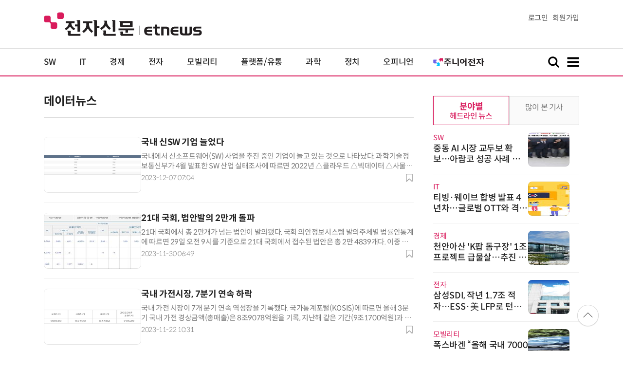

--- FILE ---
content_type: text/html; charset=UTF-8
request_url: https://www.etnews.com/news/category_list.html?id=2818&page=7
body_size: 52231
content:
<!DOCTYPE html>
<html lang="ko">
<head>
	<meta http-equiv="Content-Type" content="text/html; charset=UTF-8" />
	<meta name="viewport" content="width=device-width">
    <title>전자신문</title>
	<link rel="canonical" href="https://www.etnews.com/news/category_list.html" />
	<meta http-equiv="Expires" content="-1">
    <meta http-equiv="Pragma" content="no-cache">
    <meta http-equiv="Cache-Control" content="no-cache">
    <meta http-equiv="X-UA-Compatible" content="IE=edge">
	<!--[if IE]><meta http-equiv='X-UA-Compatible' content='IE=edge,chrome=1'><![endif]-->
    <meta name="robots" content="all">
    <meta name="author" content="www.etnews.com">
    <meta name="copyright" content="Copyright &copy; Electronic Times Internet. All Right Reserved.">
    <meta name="keywords" content="전자신문,전자신문인터넷,Etnews,Etnews.com,뉴스,News,속보,방송,연예,통신,SW,바이오,소재,부품,과학,전자,자동차,경제,금융,산업,정책,글로벌,리포트,동영상,">
    <meta property="fb:app_id" content="1425291491111655">
	<meta name="format-detection" content="telephone=no">
	<meta property="og:title" content="전자신문">
	<meta property="og:image" content="https://img.etnews.com/2017/img/facebookblank.png">
	<meta property="og:site_name" content="미래를 보는 창 - 전자신문">
	<meta property="og:url" content="https://www.etnews.com">
    <meta property="og:description" content="미래를 보는 창 - 전자신문">
	<!-- Google Tag Manager -->
	<script id="et_tm_head">(function(w,d,s,l,i){w[l]=w[l]||[];w[l].push({'gtm.start':
	new Date().getTime(),event:'gtm.js'});var f=d.getElementsByTagName(s)[0],
	j=d.createElement(s),dl=l!='dataLayer'?'&l='+l:'';j.async=true;j.src=
	'https://www.googletagmanager.com/gtm.js?id='+i+dl;f.parentNode.insertBefore(j,f);
	})(window,document,'script','dataLayer','GTM-P8B2ZWL');</script>
	<!-- End Google Tag Manager -->
    <link rel="shortcut icon" href="https://img.etnews.com/2019/mobile_et/images/favicon.png" />
    <link rel="alternate" type="application/rss+xml" title="etnews.com [RSS]" href="http://rss.etnews.com/" />
	<link rel="stylesheet" type="text/css" href="https://img.etnews.com/2024/etnews/css/common.css?1770063140">
    <link rel="stylesheet" type="text/css" href="https://img.etnews.com/2024/etnews/css/list.css?1770063140"/>
    <link rel="stylesheet" type="text/css" href="https://img.etnews.com/2022/etnews/css/slick.css?1770063140"/>
	<script type="text/javascript"> var submenu_code = "";</script>
	<script type="text/javascript" src="https://img.etnews.com/2022/etnews/js/jquery-3.6.0.min.js"></script>
	<script type="text/javascript" src="https://www.etnews.com/static/js/common.js?1770063140" defer="" charset="utf-8"></script>
	<!--[if lt IE 9]>
	<script src="https://img.etnews.com/2016/etnews/js/html5shiv.js"></script>
	<![endif]-->
    <script type="text/javascript" src="https://img.etnews.com/2022/etnews/js/jquery.cookie.js"></script>
	<script type="text/javascript" src="https://img.etnews.com/2022/etnews/js/slick.min.js"></script>
	<script type="text/javascript">
		document.querySelector('meta[name=referrer]');
	</script>
	<!-- Dable 스크립트 시작 / 문의 media@dable.io -->
	<script>
	(function(d,a,b,l,e,_) { d[b]=d[b]||function(){(d[b].q=d[b].q||[]).push(arguments)};e=a.createElement(l); e.async=1;e.charset='utf-8';e.src='//static.dable.io/dist/plugin.min.js'; _=a.getElementsByTagName(l)[0];_.parentNode.insertBefore(e,_); })(window,document,'dable','script'); dable('setService', 'etnews.com'); dable('sendLogOnce'); 
	</script>
	<!-- Dable 스크립트 종료 / 문의 media@dable.io -->

</head>
<body>
	<!-- Google Tag Manager (noscript) -->
	<noscript><iframe id="et_tm_body" src="https://www.googletagmanager.com/ns.html?id=GTM-P8B2ZWL" height="0" width="0" style="display:none;visibility:hidden"></iframe></noscript>
	<!-- End Google Tag Manager (noscript) -->
  <!-- 헤더 부분 : 시작 -->
	<header>
      <div class="nav_head">
        <div class="wrap">
          <h1 class="logo"><a href="https://www.etnews.com" title="전자신문"><img src="https://img.etnews.com/2024/etnews/images/logo_etnews.svg"></a></h1>
          <div class="nav_member">
            <a href="https://member.etnews.com/member/login.html?return_url=https://www.etnews.com">로그인</a><a href="https://member.etnews.com/member/join_index.html">회원가입</a>
          </div>
        </div>
      </div>
			
      <nav>
        <div class="wrap">
          <h1 class="logo_scroll"><a href="https://www.etnews.com" title="전자신문"><img src="https://img.etnews.com/2024/etnews/images/logo_et.svg"></a></h1>
		  <div class="nav_article_title" id="scroll_title"></div>
          <ul class="nav" id="scroll_nav">
            <li><a href="https://www.etnews.com/news/section.html?id1=04">SW</a></li>
            <li><a href="https://www.etnews.com/news/section.html?id1=03">IT</a></li>
            <li><a href="https://www.etnews.com/news/section.html?id1=02">경제</a></li>
            <li><a href="https://www.etnews.com/news/section.html?id1=06">전자</a></li>
            <li><a href="https://www.etnews.com/news/section.html?id1=17">모빌리티</a></li>
            <li><a href="https://www.etnews.com/news/section.html?id1=60">플랫폼/유통</a></li>
   		    <li><a href="https://www.etnews.com/news/section.html?id1=20">과학</a></li>
            <li><a href="https://www.etnews.com/news/section.html?id1=22">정치</a></li>
            <li><a href="https://www.etnews.com/news/opinion.html">오피니언</a></li>
			<li class="outlink"><a href="https://jr.etnews.com/" target="_blank"><img src="https://img.etnews.com/2024/junior/images/logo_jr_menu.svg"></a></li>
          </ul>
          <div class="search_and_fullmenu">
            <div class="fullmenu_button">
              <a href="javascript:void(0)" class="search_show" id="search_show">
                <img class="search_btn search_show" src="https://img.etnews.com/2024/etnews/images/search.svg" alt="검색창 열기">
              </a>
              <a href="javascript:void(0)" class="search_hide" id="search_hide">
                <img class="close_btn2 search_hide" src="https://img.etnews.com/2024/etnews/images/remove.svg" alt="전체 메뉴 닫기">
              </a>
            </div>

            <div class="fullmenu_button">
              <a href="javascript:void(0)" class="menu_show" id="menu_show">
                <img class="fullmenu_btn menu_show" src="https://img.etnews.com/2024/etnews/images/reorder.svg" alt="전체 메뉴 열기">
              </a>
              <a href="javascript:void(0)" class="menu_hide" id="menu_hide">
                <img class="close_btn menu_hide" src="https://img.etnews.com/2024/etnews/images/remove.svg" alt="전체 메뉴 닫기">
              </a>
            </div>

          </div>
        </div>
      </nav>

      <!-- 검색박스 -->
      <section class="search_wrap">
        <div class="searchbox">
          <form action="https://search.etnews.com/etnews/search.html" method="get">
            <input type="search" required="" class="searchbox-input" name="kwd" id="search_kwd" placeholder="검색어를 입력하세요">
            <input type="submit" value="" class="searchbox-submit">
          </form>
        </div>
      </section>
      <!-- //검색박스 -->

      <!-- 전체메뉴박스 -->
      <section class="fullmenu_wrap">
        <nav class="fullmenu_nav">
          <div class="fullmenu">
			<ul>
				<li class="title"><a href="https://news.etnews.com" target="_blank">뉴스</a></li>
			    <li><a href="https://www.etnews.com/news/section.html">속보</a></li>
			    <li><a href="https://www.etnews.com/news/section.html?id1=04">SW</a></li>
			    <li><a href="https://www.etnews.com/news/section.html?id1=03">IT</a></li>
			    <li><a href="https://www.etnews.com/news/section.html?id1=02">경제</a></li>
			    <li><a href="https://www.etnews.com/news/section.html?id1=06">전자</a></li>
			    <li><a href="https://www.etnews.com/news/section.html?id1=17">모빌리티</a></li>
			    <li><a href="https://www.etnews.com/news/section.html?id1=60">플랫폼/유통</a></li>
			    <li><a href="https://www.etnews.com/news/section.html?id1=20">과학</a></li>
			</ul>
			<ul>
				<li class="title">&nbsp;</li>
			    <li><a href="https://www.etnews.com/news/section.html?id1=22">정치</a></li>
			    <li><a href="https://www.etnews.com/news/opinion.html">오피니언</a></li>
			    <li><a href="https://www.etnews.com/news/section.html?id1=12">국제</a></li>
			    <li><a href="https://www.etnews.com/news/section.html?id1=25">전국</a></li>
			    <li><a href="https://www.etnews.com/news/section.html?id1=15">스포츠</a></li>
			    <li><a href="https://www.etnews.com/news/series.html?id=1">특집</a></li>
			    <li><a href="https://www.etnews.com/news/series.html?id=3">연재</a></li>
			</ul>
			<ul>
				<li class="title">라이프</li>
				<li><a href="https://www.etnews.com/news/section.html?id1=09&id2=091">연예</a></li>
				<li><a href="https://www.etnews.com/news/section.html?id1=09&id2=996">포토</a></li>
				<li><a href="https://www.etnews.com/news/section.html?id1=09&id2=096">공연전시</a></li>
				<li><a href="https://www.etnews.com/news/section.html?id1=09&id2=992">생활문화</a></li>
				<li><a href="https://www.etnews.com/news/section.html?id1=09&id2=093">여행/레저</a></li>
			</ul>
			<ul>
				<li class="title">비주얼IT</li>
				<li><a href="https://www.etnews.com/news/issue_analysis.html">이슈플러스</a></li>
				<li><a href="https://www.etnews.com/news/aistudio.html">AI 스튜디오</a></li>
				<li><a href="https://www.etnews.com/news/etstudio.html">Hot 영상</a></li>
				<li><a href="https://www.etnews.com/news/photonews.html">뷰포인트</a></li>
				<li><a href="https://www.etnews.com/stats/list_stats.html">인포그래픽</a></li>
			</ul>
			<ul>
				<li class="title">부가서비스</li>
				<li><a href="https://conference.etnews.com/" target="_blank">Conference</a></li>
				<li><a href="https://www.allshowtv.com/" target="_blank">allshowTV</a></li>
				<li><a href="https://www.etnews.com/ict" target="_blank">시사용어</a></li>
				<li><a href="https://pdf.etnews.com/" target="_blank">PDF서비스</a></li>
			</ul>
			<ul class="scrap_menu_ul">
				<li class="title">서비스안내</li>
				<li><a href="https://info.etnews.com/sub_2_1.html" target="_blank" title="새창으로">신문구독신청</a></li>
				<li><a href="https://info.etnews.com/sub_2_2.html">콘텐츠구매</a></li>
				<li><a href="http://leadersedition.etnews.com/intro/info.aspx" target="_blank" title="새창으로">초판서비스</a></li>
				<li class="title">회원서비스</li>
				<li><a href="https://www.etnews.com/pages/bookmark.html" title="내 스크랩으로 이동">내 스크랩</a></li>
			</ul>
			<ul>
				<li class="title">이용안내</li>
			    <li><a href="https://info.etnews.com/sub_3_1_1.html" target="_blank">지면광고안내</a></li>
			    <li><a href="https://info.etnews.com/sub_3_2.html" target="_blank">행사문의</a></li>
			    <li><a href="https://info.etnews.com/sub_3_3.html" target="_blank">통합마케팅 상품 안내</a></li>
			    <li><a href="https://info.etnews.com/sub_3_4.html" target="_blank">이용약관</a></li>
			    <li><a href="https://info.etnews.com/sub_3_5.html" target="_blank">개인정보취급방침</a></li>
			    <li><a href="https://info.etnews.com/sub_3_6.html" target="_blank">고충처리</a></li>
			</ul>
			<ul>
				<li class="title">회사소개</li>
			    <li><a href="https://info.etnews.com/sub_1_1_1.html" target="_blank">전자신문</a></li>
			    <li><a href="https://info.etnews.com/sub_1_2.html" target="_blank">전자신문인터넷</a></li>
			    <li><a href="https://info.etnews.com/sub_1_3_2.html" target="_blank">연혁</a></li>
			    <li><a href="https://info.etnews.com/sub_1_4.html" target="_blank">CI소개</a></li>
			    <li><a href="https://info.etnews.com/sub_1_5.html" target="_blank">회사위치</a></li>
			</ul>          </div>
        </nav>
      </section>
       <!-- //전체메뉴박스 -->
    </header>
  <!-- 헤더 부분 : 끝 -->
  <!-- 여기부터 콘텐츠 부분 -->
  <main>
    <div class="wrap flex">
      <!-- col_left -->
      <div class="col_left">
        <div class="tit">
          <h3>데이터뉴스</h3>
        </div>

				<!-- 특집 타이틀 -->		<!-- //특집 타이틀 -->
        <ul class="news_list ">
          <li>
            <figure>
              <a href="/20231207000003"><img src="https://img.etnews.com/news/article/2023/12/06/news-p.v1.20231206.a76c17fb2e224e36b5832283dbca655b_T1.png" alt="기사 썸네일"></a>
            </figure>
            <div class="text">
              <strong><a href="/20231207000003" >국내 신SW 기업 늘었다</a></strong>
              <p class="summary">국내에서 신소프트웨어(SW) 사업을 추진 중인 기업이 늘고 있는 것으로 나타났다. 과학기술정보통신부가 4월 발표한 SW 산업 실태조사에 따르면 2022년 △클라우드 △빅데이터 △사물인터넷(IoT) △인공지능(AI) △가상현실(VR)·증강현실(AR)·혼합현실(MR) △블</p>
			  <div class="flex">
			    <span class="date">2023-12-07 07:04</span>
			    <div class="acc_nav_btn"><button title="스크랩" class="btn_bookmark" data-id="20231207000003"><img src="https://img.etnews.com/2024/etnews/images/bookmark.svg"></button></div>
			  </div>
            </div>
          </li>
          <li>
            <figure>
              <a href="/20231130000004"><img src="https://img.etnews.com/news/article/2023/11/29/news-p.v1.20231129.2aab46512b7d4e6490e55aed431c7e7c_T1.jpg" alt="기사 썸네일"></a>
            </figure>
            <div class="text">
              <strong><a href="/20231130000004" >21대 국회, 법안발의 2만개 돌파</a></strong>
              <p class="summary">21대 국회에서 총 2만개가 넘는 법안이 발의됐다. 국회 의안정보시스템 발의주체별 법률안통계에 따르면 29일 오전 9시를 기준으로 21대 국회에서 접수된 법안은 총 2만 4839개다. 이중 의원 발의안이 2만 2967개로 대부분을 차지했다. 위원장안은 1078개였고 정</p>
			  <div class="flex">
			    <span class="date">2023-11-30 06:49</span>
			    <div class="acc_nav_btn"><button title="스크랩" class="btn_bookmark" data-id="20231130000004"><img src="https://img.etnews.com/2024/etnews/images/bookmark.svg"></button></div>
			  </div>
            </div>
          </li>
          <li>
            <figure>
              <a href="/20231122000091"><img src="https://img.etnews.com/news/article/2023/11/19/news-t.v1.20231119.becb430207d24f06b55e0512b10fb9ae_T1.png" alt="기사 썸네일"></a>
            </figure>
            <div class="text">
              <strong><a href="/20231122000091" >국내 가전시장, 7분기 연속 하락</a></strong>
              <p class="summary">국내 가전 시장이 7개 분기 연속 역성장을 기록했다. 국가통계포털(KOSIS)에 따르면 올해 3분기 국내 가전 경상금액(총매출)은 8조9078억원을 기록, 지난해 같은 기간(9조1700억원)과 비교해 2.9% 줄었다. 국내 가전시장은 코로나19 특수가 시들해진 2022</p>
			  <div class="flex">
			    <span class="date">2023-11-22 10:31</span>
			    <div class="acc_nav_btn"><button title="스크랩" class="btn_bookmark" data-id="20231122000091"><img src="https://img.etnews.com/2024/etnews/images/bookmark.svg"></button></div>
			  </div>
            </div>
          </li>
          <li>
            <figure>
              <a href="/20231115000020"><img src="https://img.etnews.com/news/article/2023/11/14/news-t.v1.20231114.175b15ad93894647b9e5ce7355f313fb_T1.png" alt="기사 썸네일"></a>
            </figure>
            <div class="text">
              <strong><a href="/20231115000020" >기술지주 자회사 1500개 돌파</a></strong>
              <p class="summary">올해 산학연 기술지주 자회사 수가 1500개를 돌파했다. 한국기술지주회사협회가 집계한 2023년 3분기 기준 산학연협력기술지주회사 수는 총 82개로 나타났다. 지난해 80개 대비 2개 증가했다. 기술지주회사가 출자한 자회사 수는 총 1570(중복 제외)개로 2022년</p>
			  <div class="flex">
			    <span class="date">2023-11-15 11:49</span>
			    <div class="acc_nav_btn"><button title="스크랩" class="btn_bookmark" data-id="20231115000020"><img src="https://img.etnews.com/2024/etnews/images/bookmark.svg"></button></div>
			  </div>
            </div>
          </li>
          <li>
            <figure>
              <a href="/20231108000290"><img src="https://img.etnews.com/news/article/2023/11/08/news-t.v1.20231108.833e846e85464ab496f683e320bb1707_T1.png" alt="기사 썸네일"></a>
            </figure>
            <div class="text">
              <strong><a href="/20231108000290" >60대도 셋 중 한명은 게임 이용</a></strong>
              <p class="summary">대한민국 10대·20대 80% 이상은 게임을 즐기는 것으로 나타났다. 상대적으로 고연령층인 60대 역시 국민 셋 중 한명은 게임을 이용했다. 한국콘텐츠진흥원이 발간한 2023 게임 이용자 실태조사에 따르면 연령대별로 10대는 81.6%, 20대는 84.4%, 30대는</p>
			  <div class="flex">
			    <span class="date">2023-11-08 15:05</span>
			    <div class="acc_nav_btn"><button title="스크랩" class="btn_bookmark" data-id="20231108000290"><img src="https://img.etnews.com/2024/etnews/images/bookmark.svg"></button></div>
			  </div>
            </div>
          </li>
          <li>
            <figure>
              <a href="/20231101000275"><img src="https://img.etnews.com/news/article/2023/11/01/news-t.v1.20231101.7c74bfe346fa41faa99925156e6cb623_T1.png" alt="기사 썸네일"></a>
            </figure>
            <div class="text">
              <strong><a href="/20231101000275" >투자 혹한기 장기화에…3분기 신규 벤처펀드 조합 수 전년比 33%↓</a></strong>
              <p class="summary">벤처투자 혹한기가 장기화되면서 신규 벤처투자 결성과 투자금이 지난해에 비해 크게 줄어들 것으로 예상된다. 1일 한국벤처캐피탈협회에 따르면 올해 3분기까지 새롭게 결성된 벤처투자펀드(창업투자사 기준) 조합 수는 184개로 집계됐다. 지난해 같은 기간 278개에 비해 33</p>
			  <div class="flex">
			    <span class="date">2023-11-01 14:34</span>
			    <div class="acc_nav_btn"><button title="스크랩" class="btn_bookmark" data-id="20231101000275"><img src="https://img.etnews.com/2024/etnews/images/bookmark.svg"></button></div>
			  </div>
            </div>
          </li>
          <li>
            <figure>
              <a href="/20231025000290"><img src="https://img.etnews.com/news/article/2023/10/25/news-t.v1.20231025.7b06279188c7480d8bb05fab95fe3519_T1.png" alt="기사 썸네일"></a>
            </figure>
            <div class="text">
              <strong><a href="/20231025000290" >비트코인 상승세..'크립토 윈터' 끝나나</a></strong>
              <p class="summary">비트코인 상승랠리가 심상치 않다. 업비트, 빗썸 등 국내 가상자산 거래소에 따르면 24일 한 때 비트코인은 4700만원대를 뚫었다. 비트코인이 4700만원 돌파는 2022년 5월 이후 1년 5개월 만이다. 연초와 비교하면 두 배 넘게 올랐다. 비트코인 시세는 이날 하루</p>
			  <div class="flex">
			    <span class="date">2023-10-25 14:44</span>
			    <div class="acc_nav_btn"><button title="스크랩" class="btn_bookmark" data-id="20231025000290"><img src="https://img.etnews.com/2024/etnews/images/bookmark.svg"></button></div>
			  </div>
            </div>
          </li>
          <li>
            <figure>
              <a href="/20231018000279"><img src="https://img.etnews.com/news/article/2023/10/18/news-a.v1.20231018.f9159fff660e45858138bfc4236313a0_T1.png" alt="기사 썸네일"></a>
            </figure>
            <div class="text">
              <strong><a href="/20231018000279" >위스키 열풍 가속…판매 성장률 세계 1위 韓</a></strong>
              <p class="summary">국내 위스키 시장이 급속도로 성장하고 있다. 위스키는 과거 40대 이상 중년층 소비가 주를 이뤘지만 홈술 문화가 확산하면서 MZ세대로 소비층이 확대됐다. 여전히 인기 해외 위스키는 품귀 현상이 빚어지고 있고 국내 유통사에서는 하이볼 즉석음료(RTD) 상품을 내놓고 있다</p>
			  <div class="flex">
			    <span class="date">2023-10-18 15:05</span>
			    <div class="acc_nav_btn"><button title="스크랩" class="btn_bookmark" data-id="20231018000279"><img src="https://img.etnews.com/2024/etnews/images/bookmark.svg"></button></div>
			  </div>
            </div>
          </li>
          <li>
            <figure>
              <a href="/20231011000311"><img src="https://img.etnews.com/news/article/2023/10/11/news-t.v1.20231011.38bea909c4a648c19753a191737d7116_T1.png" alt="기사 썸네일"></a>
            </figure>
            <div class="text">
              <strong><a href="/20231011000311" >IT용 OLED 출하량 연평균 41% 성장...2027년 3100만대</a></strong>
              <p class="summary">노트북과 태블릿PC, 모니터 등 정보기술(IT)기기용 유기발광다이오드(OLED) 출하량이 연평균 41% 성장, 2027년 3100만대에 달할 것이란 전망이 나왔다. 유비리서치는 이같은 내용의 ‘IT용 OLED 기술과 산업 동향 분석 보고서’를 최근 발간했다. 이번 전망</p>
			  <div class="flex">
			    <span class="date">2023-10-11 14:55</span>
			    <div class="acc_nav_btn"><button title="스크랩" class="btn_bookmark" data-id="20231011000311"><img src="https://img.etnews.com/2024/etnews/images/bookmark.svg"></button></div>
			  </div>
            </div>
          </li>
          <li>
            <figure>
              <a href="/20231004000144"><img src="https://img.etnews.com/news/article/2023/10/04/news-p.v1.20231004.5c955c05417b4654bd665a153c6fc504_T1.jpg" alt="기사 썸네일"></a>
            </figure>
            <div class="text">
              <strong><a href="/20231004000144" >특목고·자사고 진학 중학생 42.3%가 서울 출신</a></strong>
              <p class="summary">국회 교육위원회 서동용 더불어민주당 의원이 교육부로부터 2018~2022년까지 전국 중학교 졸업생 진로 현황을 분석한 결과 강남 3구와 양천구, 노원구 출신 학생의 과학고, 외고, 국제고, 자사고 진학률이 높게 나타났다. 특목고·자사고 진학생 중 서울 출신 중학교 졸업</p>
			  <div class="flex">
			    <span class="date">2023-10-04 16:00</span>
			    <div class="acc_nav_btn"><button title="스크랩" class="btn_bookmark" data-id="20231004000144"><img src="https://img.etnews.com/2024/etnews/images/bookmark.svg"></button></div>
			  </div>
            </div>
          </li>
          <li>
            <figure>
              <a href="/20230920000224"><img src="https://img.etnews.com/news/article/2023/09/20/news-p.v1.20230920.2c777360fc814d36a6b39db40e8e16fe_T1.png" alt="기사 썸네일"></a>
            </figure>
            <div class="text">
              <strong><a href="/20230920000224" >좀처럼 안 떨어지는 전력도매가격</a></strong>
              <p class="summary">한국전력공사가 발전사로부터 전력을 사들이는 가격인 전력도매가격(SMP)이 좀처럼 떨어지지 않고 있다. 전력거래소에 따르면, 19일 기준 이달 SMP는 ㎾h 당 144원을 기록했다. 지난달 평균 SMP인 ㎾h 당 147.22원보다 소폭 떨어지긴 했지만 비슷한 수준을 유지</p>
			  <div class="flex">
			    <span class="date">2023-09-20 13:36</span>
			    <div class="acc_nav_btn"><button title="스크랩" class="btn_bookmark" data-id="20230920000224"><img src="https://img.etnews.com/2024/etnews/images/bookmark.svg"></button></div>
			  </div>
            </div>
          </li>
          <li>
            <figure>
              <a href="/20230913000207"><img src="https://img.etnews.com/news/article/2023/09/13/news-p.v1.20230913.8dd5213b75f04d9bb7bf13a62b718094_T1.jpg" alt="기사 썸네일"></a>
            </figure>
            <div class="text">
              <strong><a href="/20230913000207" >한국, 수소차 판매 1위 유지...中 상승세 위협적</a></strong>
              <p class="summary">한국이 세계 수소연료전지차(FCEV) 시장에서 판매량 1위를 유지했으나 중국의 상승세가 위협적이다. 시장조사업체 SNE리서치에 따르면 올해 1∼7월 세계 시장에 신규 등록한 수소차는 9619대로 작년 동기 대비 9.6% 감소했다. 국가별 판매량은 한국(3390대)이 작</p>
			  <div class="flex">
			    <span class="date">2023-09-13 12:19</span>
			    <div class="acc_nav_btn"><button title="스크랩" class="btn_bookmark" data-id="20230913000207"><img src="https://img.etnews.com/2024/etnews/images/bookmark.svg"></button></div>
			  </div>
            </div>
          </li>
          <li>
            <figure>
              <a href="/20230906000005"><img src="https://img.etnews.com/news/article/2023/09/06/news-p.v1.20230906.b037a7ed0f154198a9c9b78e975cf59d_T1.jpg" alt="기사 썸네일"></a>
            </figure>
            <div class="text">
              <strong><a href="/20230906000005" >대구시 물품선정 계약심사제도 도입후 지역 물품 구매 비율 크게 향상</a></strong>
              <p class="summary">대구시가 전국 최초로 도입한 물품선정 계약심사제도가 지역 업체 제품 공공구매 창구 역할을 톡톡히 하고 있는 것으로 나타났다. 대구시에 따르면 2019년 4월 물품선정 계약심사제도를 첫 도입한 이후 7월 현재까지 5533건을 심사, 이 가운데 지역업체 물품 구매 비율이</p>
			  <div class="flex">
			    <span class="date">2023-09-06 08:29</span>
			    <div class="acc_nav_btn"><button title="스크랩" class="btn_bookmark" data-id="20230906000005"><img src="https://img.etnews.com/2024/etnews/images/bookmark.svg"></button></div>
			  </div>
            </div>
          </li>
          <li>
            <figure>
              <a href="/20230830000202"><img src="https://img.etnews.com/news/article/2023/08/30/news-t.v1.20230830.75d67bdce71e4509b1b8c6adcb3de71e_T1.png" alt="기사 썸네일"></a>
            </figure>
            <div class="text">
              <strong><a href="/20230830000202" >美유튜브 韓시장 잠식…국내 플랫폼 역차별 해소돼야</a></strong>
              <p class="summary">국내에서 거침없이 세력을 확장하는 구글 유튜브 파상 공세에 한국의 정보기술(IT) 플랫폼 시장 잠식이 가속화되고 있다. 30일 닐슨코리안클릭에 따르면 유튜브 이용률이 전체 인터넷 이용인구의 90.2%에 달하는약 3200만명 규모로 나타났다. 넷플릭스(19.3%), 티빙</p>
			  <div class="flex">
			    <span class="date">2023-08-30 14:01</span>
			    <div class="acc_nav_btn"><button title="스크랩" class="btn_bookmark" data-id="20230830000202"><img src="https://img.etnews.com/2024/etnews/images/bookmark.svg"></button></div>
			  </div>
            </div>
          </li>
          <li>
            <figure>
              <a href="/20230823000122"><img src="https://img.etnews.com/news/article/2023/08/23/news-p.v1.20230823.945a90a01a5e4cc0946496bbbaeff798_T1.png" alt="기사 썸네일"></a>
            </figure>
            <div class="text">
              <strong><a href="/20230823000122" >투자심리 위축에 벤처펀드 GP 출자비중 14%로 상승</a></strong>
              <p class="summary">신규 벤처펀드 결성 과정에서 펀드를 운용하는 벤처캐피털(VC) 출자 비중이 점차 증가하고 있다. 23일 벤처캐피탈협회에 따르면 올해 상반기까지 신규 결성된 벤처펀드(창투조합) 1조8436억원 가운데 업무집행조합원(GP)인 VC가 출자한 비중은 13.9%에 이른다. 지난</p>
			  <div class="flex">
			    <span class="date">2023-08-23 11:01</span>
			    <div class="acc_nav_btn"><button title="스크랩" class="btn_bookmark" data-id="20230823000122"><img src="https://img.etnews.com/2024/etnews/images/bookmark.svg"></button></div>
			  </div>
            </div>
          </li>
        </ul>

			<div class="paginate">
				<a href="/news/category_list.html?id=2818&page=1">1</a>
				<a href="/news/category_list.html?id=2818&page=2">2</a>
				<a href="/news/category_list.html?id=2818&page=3">3</a>
				<a href="/news/category_list.html?id=2818&page=4">4</a>
				<a href="/news/category_list.html?id=2818&page=5">5</a>
				<a href="/news/category_list.html?id=2818&page=6">6</a>
				<a href="javascript:;" class="on">7</a>
				<a href="/news/category_list.html?id=2818&page=8">8</a>
				<a href="/news/category_list.html?id=2818&page=9">9</a>
				<a href="/news/category_list.html?id=2818&page=10">10</a>
				<a href="/news/category_list.html?id=2818&page=11">&#10095;<span class="hide">다음 페이지</span></a>
			</div>
        
      </div>
      <!-- //col_left -->

      <!-- //aside_wrap -->
      <div class="aside_wrap">


        <!-- 많이본기사 -->
        <aside class="topnews">
          <div class="tabmenu">
            <ul>
              <li id="tab1">
                <input type="radio" checked="" name="tabmenu" id="tabmenu1">
                <label for="tabmenu1"><strong>분야별</strong><span>헤드라인 뉴스</span></label>
                <div class="tab_con">
                  <ul class="text_thumb_list">
                    <li>
                      <div class="text">
                        <span class="label">SW</span>
                        <strong><a href="https://www.etnews.com/20260202000276">중동 AI 시장 교두보 확보…아람코 성공 사례 만들어야</a></strong>
                      </div>
                      <figure>
                        <a href="https://www.etnews.com/20260202000276">
                          <img src="https://img.etnews.com/news/article/2025/12/30/news-p.v1.20251230.33d295180ecf4f7bbc04688b065fcc81_T1.jpg" alt="기사 이미지">
                        </a>
                      </figure>
                    </li>
                    <li>
                      <div class="text">
                        <span class="label">IT</span>
                        <strong><a href="https://www.etnews.com/20260202000313">티빙·웨이브 합병 발표 4년차…글로벌 OTT와 격차해소 시급</a></strong>
                      </div>
                      <figure>
                        <a href="https://www.etnews.com/20260202000313">
                          <img src="https://img.etnews.com/news/article/2026/02/02/news-p.v1.20260202.8a00c80de473412d886255ef795b1a45_T1.jpg" alt="기사 이미지">
                        </a>
                      </figure>
                    </li>
                    <li>
                      <div class="text">
                        <span class="label">경제</span>
                        <strong><a href="https://www.etnews.com/20260202000099">천안아산 'K팝 돔구장' 1조 프로젝트 급물살…추진 전담(TF) 구성 가동</a></strong>
                      </div>
                      <figure>
                        <a href="https://www.etnews.com/20260202000099">
                          <img src="https://img.etnews.com/news/article/2026/02/02/news-p.v1.20260202.50802f311fd3403cacc2d9054b525cc8_T1.jpg" alt="기사 이미지">
                        </a>
                      </figure>
                    </li>
                    <li>
                      <div class="text">
                        <span class="label">전자</span>
                        <strong><a href="https://www.etnews.com/20260202000253">삼성SDI, 작년 1.7조 적자…ESS·美 LFP로 턴어라운드 목표</a></strong>
                      </div>
                      <figure>
                        <a href="https://www.etnews.com/20260202000253">
                          <img src="https://img.etnews.com/news/article/2026/02/02/news-p.v1.20260202.d449c396ed9848c6946a3dbb1e3df81c_T1.jpg" alt="기사 이미지">
                        </a>
                      </figure>
                    </li>
                    <li>
                      <div class="text">
                        <span class="label">모빌리티</span>
                        <strong><a href="https://www.etnews.com/20260130000054">폭스바겐 “올해 국내 7000대 판매”…'ID.4' 주력</a></strong>
                      </div>
                      <figure>
                        <a href="https://www.etnews.com/20260130000054">
                          <img src="https://img.etnews.com/news/article/2026/01/27/news-p.v1.20260127.60b872b18b064158b57fb5ed8da0f5d0_T1.jpg" alt="기사 이미지">
                        </a>
                      </figure>
                    </li>
                  
                  </ul>
                </div>
              </li>
              <li id="tab2">
                <input type="radio" name="tabmenu" id="tabmenu2">
                <label for="tabmenu2"><strong></strong><span>많이 본 기사</span></label>
                <div class="tab_con">
                  <ol>
                    <li><i>1</i><a href="https://www.etnews.com/20260202000019">LG엔솔, 韓 최초 차세대 '소듐 배터리' 생산 시동</a></li>
                    <li><i>2</i><a href="https://www.etnews.com/20260130000281">현대차 전기 상용차, 日 정조준…PBV 'ST1' 공개</a></li>
                    <li><i>3</i><a href="https://www.etnews.com/20260201000054">화성시, 만세구·효행구 구청 개청 앞두고 최종 현장점검 실시</a></li>
                    <li><i>4</i><a href="https://www.etnews.com/20260202000172">“유리기판 선점하라” 삼성전기, 상용화 채비</a></li>
                    <li><i>5</i><a href="https://www.etnews.com/20260130000192">한화오션, 캐나다에 배수진…'최대 60조' 잠수함 수주 총력전</a></li>
                    <li><i>6</i><a href="https://www.etnews.com/20260123000222"><span class="label_excl">단독</span>약값 연간 4000만원 치매 신약 '레켐비' 처방 1년 새 27배 폭증</a></li>
                    <li><i>7</i><a href="https://www.etnews.com/20260201000095">정부, 소부장 전략 전면 수정…'생태계·지역' 투트랙 모델 승부 건다</a></li>
                    <li><i>8</i><a href="https://www.etnews.com/20260202000060">비트코인, 급락 후에도 반등 실패…트럼프發 연준 인선 변수에 약세 지속</a></li>
                    <li><i>9</i><a href="https://www.etnews.com/20260130000293">카드업계, '나쁜거래' 막는 FDS 고도화…“공공·통신 협력 강화”</a></li>
                    <li><i>10</i><a href="https://www.etnews.com/20260202000099">천안아산 'K팝 돔구장' 1조 프로젝트 급물살…추진 전담(TF) 구성 가동</a></li>

                  </ol>
                </div>
              </li>    
            </ul>
          </div>
        </aside>
        <!-- //많이본기사 -->			<!-- 주요행사 -->
            <aside class="event">
              <h3><a href="https://conference.etnews.com" target="_blank">주요 행사 <span class="more_gt">&#10095;</span></a></h3>
              <!-- slider -->
              <div class="slider">
                <ul class="single-item" id="event">
                  <li class="active">
                    <a href="https://conference.etnews.com/conf_info.html?uid=464" target="_blank">
                      <figure>
                        <img src="https://img.etnews.com/photo_main/conference/2026/01/26/cms_conference_list_26110822375144.jpg" alt="주요행사 이미지">
                      </figure>
                      <div class="text">
                        <strong>`n8n`, 나의 첫 번째 업무 자동화 AI 파트너 - 칼퇴 가능한 노코드 자동화 실전 워크숍</strong>
                      </div>
                    </a>
                  </li>
                  <li class="active">
                    <a href="https://www.sek.co.kr/2026/security" target="_blank">
                      <figure>
                        <img src="https://img.etnews.com/photo_main/conference/2026/01/19/cms_conference_list_19152849641056.png" alt="주요행사 이미지">
                      </figure>
                      <div class="text">
                        <strong>시큐리티 메가비전 2026(Security MEGAVISION 2026</strong>
                      </div>
                    </a>
                  </li>
                  <li class="active">
                    <a href="https://conference.etnews.com/conf_info.html?uid=466" target="_blank">
                      <figure>
                        <img src="https://img.etnews.com/photo_main/conference/2026/01/02/cms_conference_list_02172437348063.jpg" alt="주요행사 이미지">
                      </figure>
                      <div class="text">
                        <strong>노코드 Dify와 MCP로 구현하는 AI 에이전트 업무 자동화 1-day 워크숍</strong>
                      </div>
                    </a>
                  </li>
                  <li class="active">
                    <a href="" target="_blank">
                      <figure>
                        <img src="https://img.etnews.com/photo_main/conference/2026/01/25/cms_conference_list_25234351653076.jpg" alt="주요행사 이미지">
                      </figure>
                      <div class="text">
                        <strong>AI 시대, 2026 글로벌 HR 트렌드와 전략적 대응 방안</strong>
                      </div>
                    </a>
                  </li>
                  <li class="active">
                    <a href="https://conference.etnews.com/conf_info.html?uid=467" target="_blank">
                      <figure>
                        <img src="https://img.etnews.com/photo_main/conference/2026/01/07/cms_conference_list_07101818869195.jpg" alt="주요행사 이미지">
                      </figure>
                      <div class="text">
                        <strong>코딩 몰라도 OK! ‘바이브 코딩’으로 웹/앱 제작 워크숍(초급반/중급반) with Cursor + n8n</strong>
                      </div>
                    </a>
                  </li>
                  <li class="active">
                    <a href="https://www.ciosummit.co.kr/" target="_blank">
                      <figure>
                        <img src="https://img.etnews.com/photo_main/conference/2025/12/08/cms_conference_list_08100105362329.png" alt="주요행사 이미지">
                      </figure>
                      <div class="text">
                        <strong>CIO Summit 2026</strong>
                      </div>
                    </a>
                  </li>
                  <li class="active">
                    <a href="https://conference.etnews.com/conf_info.html?uid=469" target="_blank">
                      <figure>
                        <img src="https://img.etnews.com/photo_main/conference/2026/01/29/cms_conference_list_29110944220249.jpg" alt="주요행사 이미지">
                      </figure>
                      <div class="text">
                        <strong>AI 커머스 아키텍처 컨퍼런스 2026</strong>
                      </div>
                    </a>
                  </li>
                  <li class="active">
                    <a href="https://www.sek.co.kr/2026/psm27" target="_blank">
                      <figure>
                        <img src="https://img.etnews.com/photo_main/conference/2026/01/22/cms_conference_list_22151611461129.jpg" alt="주요행사 이미지">
                      </figure>
                      <div class="text">
                        <strong>제27회 공공솔루션마켓</strong>
                      </div>
                    </a>
                  </li>
                </ul>
                <script type="text/javascript">
                  $(document).ready(function(){ $('#event').slick({	arrows:false,dots: true, autoplay: true, infinite: true, autoplaySpeed:5000, cssEase: 'linear'});});
                </script>
              </div>
              <!-- //slider -->
              
            </aside>

            <!-- //주요행사 -->

        <!-- 비즈플러스 -->
        <aside class="mostview">
          <h3>BIZPLUS</h3>
          <ul class="text_list">
            
			<li>
              <div class="text">
                <strong><a href="https://www.etnews.com/20260119000054">AI가 결정권을 갖는 시대, 기업의 생존전략은?… 'AI 커머스 아키텍처 컨퍼런스 2026' 2월 26일 개최</a></strong>
              </div>
            </li>
		  </ul>
        </aside>
        <!-- //비즈플러스 -->
	  <aside class="ad_300x600">
		<iframe width="300" height="600" src="https://www.etnews.com/tools/refresh_script.html?refresh=true&amp;src=%2F%2Fyellow.contentsfeed.com%2FRealMedia%2Fads%2Fadstream_jx.ads%2Fetnews.com%2Fdetail%40Right3" frameborder="0" marginwidth="0" marginheight="0" scrolling="no"></iframe>
      </aside>
             <!-- HOT영상2 -->
            <aside class="shortform2">
              <h3><a href="https://www.etnews.com/news/etstudio.html">HOT 영상 <span class="more_gt">&#10095;</span></a></h3>
              <!-- slider -->
              <div class="slider">
                <ul class="single-item" id="shortform2">
                  <li class="active">
                    <a href="https://www.etnews.com/20260130000308">
                      <figure>
                        <img src="https://img.etnews.com/news/article/2026/01/30/news-p.v1.20260130.420b1b40749f45aeb5e8bd9a5de12188_T1.jpg" alt="주요행사 이미지">
                      </figure>
                      <div class="text">
                        <strong>자동차 엔진보다 10배 빠른 RPM···DIY '제트 자전거' 화제</strong>
                      </div>
                    </a>
                  </li>
                  <li class="active">
                    <a href="https://www.etnews.com/20260130000352">
                      <figure>
                        <img src="https://img.etnews.com/news/article/2026/01/30/news-p.v1.20260130.b6ba839015da450cb74a81029cf8c028_T1.jpg" alt="주요행사 이미지">
                      </figure>
                      <div class="text">
                        <strong>1년 만에 '652개' 골프장 돌며 세계 기록 세운 英 골퍼</strong>
                      </div>
                    </a>
                  </li>
                  <li class="active">
                    <a href="https://www.etnews.com/20260129000436">
                      <figure>
                        <img src="https://img.etnews.com/news/article/2026/01/29/news-p.v1.20260129.2a9cff14cf834cd6824e6c2beed1e327_T1.jpg" alt="주요행사 이미지">
                      </figure>
                      <div class="text">
                        <strong>“폭설 속 삽질 끝?”…영하 25도, 20시간 눈 치우는 '제설 로봇' 등장</strong>
                      </div>
                    </a>
                  </li>
                  <li class="active">
                    <a href="https://www.etnews.com/20260129000331">
                      <figure>
                        <img src="https://img.etnews.com/news/article/2026/01/29/news-p.v1.20260129.a7e6c2e9bb7a4f3dbfea68d4dd6aee34_T1.png" alt="주요행사 이미지">
                      </figure>
                      <div class="text">
                        <strong>술 취한 아버지, 6살 아들을 24m 높이 창문서 내려보냈다</strong>
                      </div>
                    </a>
                  </li>
                </ul>
                <script type="text/javascript">
                  $(document).ready(function(){ $('#shortform2').slick({	arrows:false,dots: true, autoplay: true, infinite: true, autoplaySpeed:5000, cssEase: 'linear'});});
                </script>
              </div>
              <!-- //slider -->
            </aside>
            <!-- //HOT영상2 -->
		<aside class="ad_300x250"><!-- 애드바인 230524-->
			<iframe src="//tracker.adbinead.com/other/etnews_rightmiddle2.html" width="300" height="250" frameborder="0" marginwidth="0" marginheight="0" scrolling="no" vspace="0" hspace="0" allowtransparency="true" style="margin: 0px; padding: 0px; border: currentColor; border-image: none; width: 300px; height: 250px; visibility: visible; position: relative; background-color: transparent;"></iframe>
		</aside>

      </div>
      <!-- //aside_wrap -->
    </div>
	<!-- wrap flex end -->
  </main>
	<!-- 푸터 영역 -->
    <footer>
      <div class="wrap">
        <div class="fullmenu">
			<ul>
				<li class="title"><a href="https://news.etnews.com" target="_blank">뉴스</a></li>
			    <li><a href="https://www.etnews.com/news/section.html">속보</a></li>
			    <li><a href="https://www.etnews.com/news/section.html?id1=04">SW</a></li>
			    <li><a href="https://www.etnews.com/news/section.html?id1=03">IT</a></li>
			    <li><a href="https://www.etnews.com/news/section.html?id1=02">경제</a></li>
			    <li><a href="https://www.etnews.com/news/section.html?id1=06">전자</a></li>
			    <li><a href="https://www.etnews.com/news/section.html?id1=17">모빌리티</a></li>
			    <li><a href="https://www.etnews.com/news/section.html?id1=60">플랫폼/유통</a></li>
			    <li><a href="https://www.etnews.com/news/section.html?id1=20">과학</a></li>
			</ul>
			<ul>
				<li class="title">&nbsp;</li>
			    <li><a href="https://www.etnews.com/news/section.html?id1=22">정치</a></li>
			    <li><a href="https://www.etnews.com/news/opinion.html">오피니언</a></li>
			    <li><a href="https://www.etnews.com/news/section.html?id1=12">국제</a></li>
			    <li><a href="https://www.etnews.com/news/section.html?id1=25">전국</a></li>
			    <li><a href="https://www.etnews.com/news/section.html?id1=15">스포츠</a></li>
			    <li><a href="https://www.etnews.com/news/series.html?id=1">특집</a></li>
			    <li><a href="https://www.etnews.com/news/series.html?id=3">연재</a></li>
			</ul>
			<ul>
				<li class="title">라이프</li>
				<li><a href="https://www.etnews.com/news/section.html?id1=09&id2=091">연예</a></li>
				<li><a href="https://www.etnews.com/news/section.html?id1=09&id2=996">포토</a></li>
				<li><a href="https://www.etnews.com/news/section.html?id1=09&id2=096">공연전시</a></li>
				<li><a href="https://www.etnews.com/news/section.html?id1=09&id2=992">생활문화</a></li>
				<li><a href="https://www.etnews.com/news/section.html?id1=09&id2=093">여행/레저</a></li>
			</ul>
			<ul>
				<li class="title">비주얼IT</li>
				<li><a href="https://www.etnews.com/news/issue_analysis.html">이슈플러스</a></li>
				<li><a href="https://www.etnews.com/news/aistudio.html">AI 스튜디오</a></li>
				<li><a href="https://www.etnews.com/news/etstudio.html">Hot 영상</a></li>
				<li><a href="https://www.etnews.com/news/photonews.html">뷰포인트</a></li>
				<li><a href="https://www.etnews.com/stats/list_stats.html">인포그래픽</a></li>
			</ul>
			<ul>
				<li class="title">부가서비스</li>
				<li><a href="https://conference.etnews.com/" target="_blank">Conference</a></li>
				<li><a href="https://www.allshowtv.com/" target="_blank">allshowTV</a></li>
				<li><a href="https://www.etnews.com/ict" target="_blank">시사용어</a></li>
				<li><a href="https://pdf.etnews.com/" target="_blank">PDF서비스</a></li>
			</ul>
			<ul class="scrap_menu_ul">
				<li class="title">서비스안내</li>
				<li><a href="https://info.etnews.com/sub_2_1.html" target="_blank" title="새창으로">신문구독신청</a></li>
				<li><a href="https://info.etnews.com/sub_2_2.html">콘텐츠구매</a></li>
				<li><a href="http://leadersedition.etnews.com/intro/info.aspx" target="_blank" title="새창으로">초판서비스</a></li>
				<li class="title">회원서비스</li>
				<li><a href="https://www.etnews.com/pages/bookmark.html" title="내 스크랩으로 이동">내 스크랩</a></li>
			</ul>
			<ul>
				<li class="title">이용안내</li>
			    <li><a href="https://info.etnews.com/sub_3_1_1.html" target="_blank">지면광고안내</a></li>
			    <li><a href="https://info.etnews.com/sub_3_2.html" target="_blank">행사문의</a></li>
			    <li><a href="https://info.etnews.com/sub_3_3.html" target="_blank">통합마케팅 상품 안내</a></li>
			    <li><a href="https://info.etnews.com/sub_3_4.html" target="_blank">이용약관</a></li>
			    <li><a href="https://info.etnews.com/sub_3_5.html" target="_blank">개인정보취급방침</a></li>
			    <li><a href="https://info.etnews.com/sub_3_6.html" target="_blank">고충처리</a></li>
			</ul>
			<ul>
				<li class="title">회사소개</li>
			    <li><a href="https://info.etnews.com/sub_1_1_1.html" target="_blank">전자신문</a></li>
			    <li><a href="https://info.etnews.com/sub_1_2.html" target="_blank">전자신문인터넷</a></li>
			    <li><a href="https://info.etnews.com/sub_1_3_2.html" target="_blank">연혁</a></li>
			    <li><a href="https://info.etnews.com/sub_1_4.html" target="_blank">CI소개</a></li>
			    <li><a href="https://info.etnews.com/sub_1_5.html" target="_blank">회사위치</a></li>
			</ul>        </div>
      </div>
      <div class="nav_footer">
        <div class="wrap">
          <div class="policy span_wrap">
            <span><a href="https://info.etnews.com/sub_3_1_1.html" target="_blank">지면광고안내</a></span>
            <span><a href="https://info.etnews.com/sub_3_2.html" target="_blank">행사문의</a></span>
            <span><a href="https://info.etnews.com/sub_3_3.html" target="_blank">통합마케팅 상품 안내</a></span>
            <span><a href="https://info.etnews.com/sub_3_4.html" target="_blank">이용약관</a></span>
            <span><a href="https://info.etnews.com/sub_3_5.html" target="_blank">개인정보취급방침</a></span>
            <span><a href="https://info.etnews.com/sub_3_6.html" target="_blank">고충처리</a></span>
            <span><a href="https://www.etnews.com/sitemap.html">사이트맵</a></span>
          </div>
        </div>
      </div>
      <div class="company_info">
        <div class="wrap">
          <div class="title span_wrap">
            <strong>전자신문</strong>
            <span><a href="https://info.etnews.com/" target="_blank">회사소개</a></span>
          </div>
          <adress class="span_wrap">
            <span>주소 : 서울시 서초구 양재대로2길 22-16 호반파크1관</span>
            <span>대표번호 : 02-2168-9200</span>
            <span>등록번호 : 서울 아04494</span>
            <span>등록일자 : 2017년 04월 27일</span>
          </adress>
		  <p class="span_wrap">
            <span>사업자명 : 전자신문인터넷</span>
            <span>사업자번호 : 107-81-80959</span>
            <span>발행·편집인: 김승규</span>
            <span>청소년보호책임자: 김태권</span>
		  </p>
          <p class="copyright">Copyright &copy; Electronic Times Internet. All Rights Reserved.</p>
        </div>
      </div>
      <button type="button" class="go_top" title="맨 위로"><img src="https://img.etnews.com/2024/etnews/images/gt_light.svg"></button>
	</footer>
	<div id="snackbar"></div>
	<script type="text/javascript">
	  window._taboola = window._taboola || [];
	  _taboola.push({flush: true});
	</script>

</body>
</html>

--- FILE ---
content_type: text/html; charset=utf-8
request_url: https://www.google.com/recaptcha/api2/aframe
body_size: 267
content:
<!DOCTYPE HTML><html><head><meta http-equiv="content-type" content="text/html; charset=UTF-8"></head><body><script nonce="3jYl8McQC4DzLBY0rsJlRg">/** Anti-fraud and anti-abuse applications only. See google.com/recaptcha */ try{var clients={'sodar':'https://pagead2.googlesyndication.com/pagead/sodar?'};window.addEventListener("message",function(a){try{if(a.source===window.parent){var b=JSON.parse(a.data);var c=clients[b['id']];if(c){var d=document.createElement('img');d.src=c+b['params']+'&rc='+(localStorage.getItem("rc::a")?sessionStorage.getItem("rc::b"):"");window.document.body.appendChild(d);sessionStorage.setItem("rc::e",parseInt(sessionStorage.getItem("rc::e")||0)+1);localStorage.setItem("rc::h",'1770063145695');}}}catch(b){}});window.parent.postMessage("_grecaptcha_ready", "*");}catch(b){}</script></body></html>

--- FILE ---
content_type: application/x-javascript
request_url: https://yellow.contentsfeed.com/RealMedia/ads/adstream_jx.ads/etnews.com/detail@Right3
body_size: 427
content:
document.write ('<a href="https://yellow.contentsfeed.com/RealMedia/ads/click_lx.ads/etnews.com/detail/L17/249274621/Right3/etnews/Cisco_260127/Cisco_260127_detail_600/4574363350576d4242536b41432b4732" target="_new"><img src="https://img.etnews.com/Et/etnews/banner/20260123/cisco_300x600.png"  alt=""  border="0"></a>');
